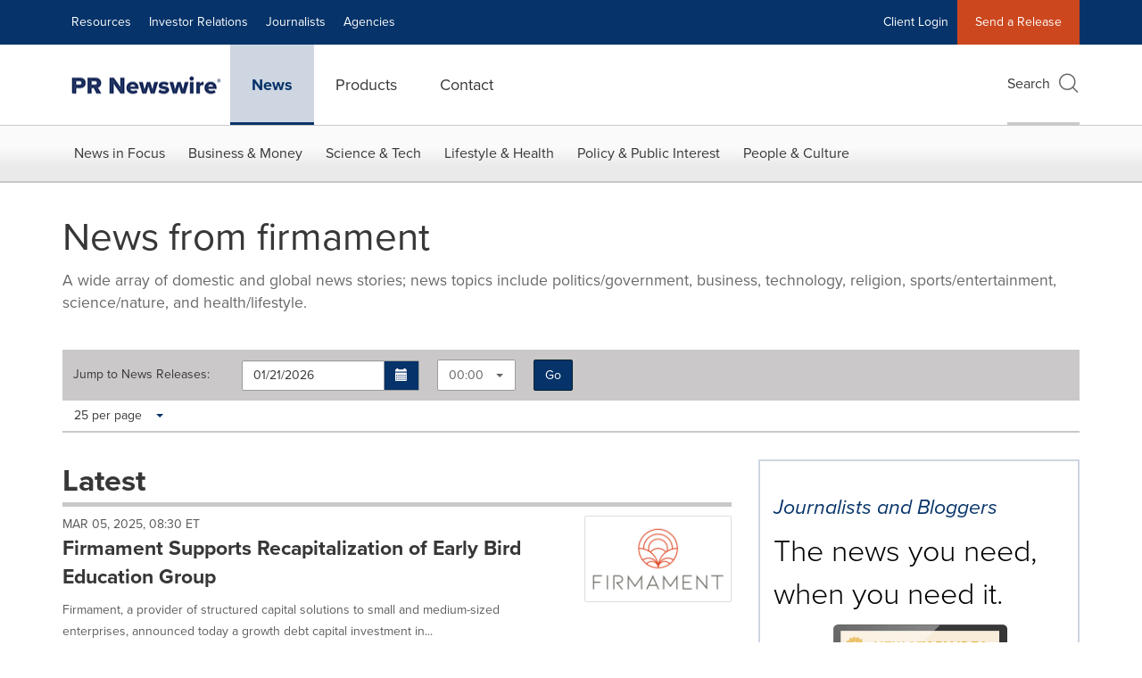

--- FILE ---
content_type: application/javascript
request_url: https://www.prnewswire.com/etc.clientlibs/prncom/clientlibs/clientlibs-common/resources/js/app/jump-to.js
body_size: 391
content:
define(['jquery','region-helper'], function($, region) {
    function escapeHTML(str){
        str = str.replace(new RegExp("&", "g"), "&amp;");
        str = str.replace(new RegExp("<", "g"), "&lt;");
        str = str.replace(new RegExp(">", "g"), "&gt;");
        str = str.replace(new RegExp("\"", "g"), "&quot;"); 
        return str;
    }
  $('#GoButton').click(function () {
    var selectedDate = $('#date').val();
    var date = selectedDate.split('/');
	var currentSiteLanguage = $('#currentSiteLanguage').val();
    if (region && region === 'prnuk') {
      var dateArr = ['month', 'day', 'year'];
    } 
	else {
      var dateArr = ['month', 'day', 'year'];
    }
     if($('html').attr('lang') == "ar" || $('html').attr('lang') == "he"){
           var dateArr = ['day', 'month', 'year'];
     }
	
    var baseUrl = [
      location.protocol,
      '//',
      location.host,
      location.pathname
    ].join('');
    var params = '';
    
    var path = window.location.pathname;
    if(path.startsWith("/content/prnmedia/") || path.startsWith("/prnmedia")){
    	urlQueryString = document.location.search;
    	 for (i = 0; i < date.length; i++) {
    	      if (i == 0) {
    	    	  //params = "?defaultProfileID=1545519&month=12&day=06&year=2018&hour=03
    	    	  if(urlQueryString!="" && urlQueryString.startsWith("?defaultProfileID")){
    	    		  var urlParams = [];
    	    		  window.location.search.replace("?", "").split("&").forEach(function (e, i) {
    	    		      var p = e.split("=");
    	    		      urlParams[p[0]] = p[1];
    	    		  });
    	        params = '?defaultProfileID='+urlParams.defaultProfileID+'&' + dateArr[i] + '=' + date[i];}
    	    	  else{
    	    		  params = '?' + dateArr[i] + '=' + date[i];
    	    	  }
    	      } else {
    	        params = params + '&' + dateArr[i] + '=' + date[i];
    	      }
    	    }
    }
    else{
    for (i = 0; i < date.length; i++) {
      if (i == 0) {
        params = '?' + dateArr[i] + '=' + date[i];
      } else {
        params = params + '&' + dateArr[i] + '=' + date[i];
      }
    }
  }
    var selectedHour = $('#prnCalendar')
      .selectpicker()
      .val();
    selectedHour = selectedHour.substr(0, selectedHour.indexOf(':'));
    params = params + '&hour=' + selectedHour;
    window.location.href = escapeHTML(baseUrl) + params;

    return false;
  });
})

--- FILE ---
content_type: application/javascript
request_url: https://www.prnewswire.com/etc.clientlibs/prncom/clientlibs/clientlibs-common/resources/js/prncom/select.js
body_size: 641
content:
define(['jquery', 'jquery-ui', 'bootstrap', 'select'], function($) {
    return function prnSelect() {

        $.each($('.selectpicker'), function(i, v) {
            var filterType = ['item', 'items'];
            if ($(v).data('filter-type')) {
                filterType = $(v).data('filter-type');
                if (filterType === 'categories') {
                    var countSelectedFunction = function(
                        numSelected,
                        numTotal
                    ) {
                        return numSelected == numTotal
                            ? 'All categories'
                            : '{0} ' + filterType + ' selected';
                    };
                } else {
                    var countSelectedFunction = function(
                        numSelected,
                        numTotal
                    ) {
                        return numSelected == 1
                            ? '{0} ' + filterType[0] + ' selected'
                            : '{0} ' + filterType[1] + ' selected';
                    };
                }
            }
            $(this).selectpicker({
                iconBase: 'btr',
                tickIcon: 'bt-check',
                countSelectedText: countSelectedFunction
            });
        });

        var removeFilter = function removeFilter(a) {
            var index = $(a)
                .closest('li')
                .data('original-index');
            var $original = $(a)
                .closest('.filter-remove')
                .find('.filter-remove');
            $(a)
                .closest('.filter-remove')
                .find('option')
                [index].remove();
            $original.selectpicker('refresh');
            $('.filter-remove .dropdown-menu a').one('click', function() {
                removeFilter(this);
            });
        };

        $('.filter-remove .dropdown-menu a').one('click', function() {
            removeFilter(this);
        });

        var resizeTimer;

        $(window)
            .on('resize', function(e) {
                clearTimeout(resizeTimer);
                resizeTimer = setTimeout(function() {
                    if ($(window).width() < 767) {
                        $('.filters .filter-selector').selectpicker(
                            'setStyle',
                            'btn-default'
                        );
                        $('.filter-selector ').selectpicker('render');
                    } else {
                        $('.filters .filter-selector').selectpicker(
                            'setStyle',
                            'btn-link'
                        );
                        $('.filter-selector').selectpicker('render');
                    }
                }, 200);
            })
            .resize();
		if($('#perPageBottom1.selectpicker, #perPage1.selectpicker').length > 0){
	        $('#perPageBottom1.selectpicker, #perPage1.selectpicker').on(
	            'changed.bs.select',
	            function(e) {
	                var pageCount = encodeURIComponent($('option:selected', e.target).val());
	                var updatedUrl = updateQueryStringParam('page', '1');
	                updatedUrl = updateQueryStringParam('pagesize', pageCount);
	                window.location.href = updatedUrl;
	            }
	        );
	
			const pageSizeRegex = new RegExp(/^\d+$/);
	        $('#perPageBottom1.selectpicker, #perPage1.selectpicker').selectpicker(
	            'val',
	            pageSizeRegex.test(getParam('pagesize'))
	                ? getParam('pagesize')
	                : '25'
	        );
	
	        if ($('#perPageBottom1.selectpicker, #perPage1.selectpicker')) {
	            if (
	                getParam('month') &&
	                getParam('day') &&
	                getParam('year')!= false
	            ) {
	                var date =
	                    getParam('month') +
	                    '-' +
	                    getParam('day') +
	                    '-' +
	                    getParam('year');
	                //    $("#datepicker").datepicker('setDate', date);
	                $('#prnCalendar').selectpicker('val', getParam('hour') + ':00');
	            } else {
	                //   $("#datepicker").datepicker('setDate', new Date());
	                $('#prnCalendar').selectpicker('val', '00:00');
	            }
	        }
		}

        $('#resourceType.selectpicker').on(
                'changed.bs.select',
                function(e) {
                    var resourceType = $('option:selected', e.target).val();
                    var updatedUrl = updateQueryStringParam('type', resourceType);                   
                    window.location.href = updatedUrl;
                }
            );

        $('#resourceType.selectpicker').selectpicker(
                'val',
                getParam('type') != false
                    ? getParam('type')
                    : 'all'
        );
    };
});
